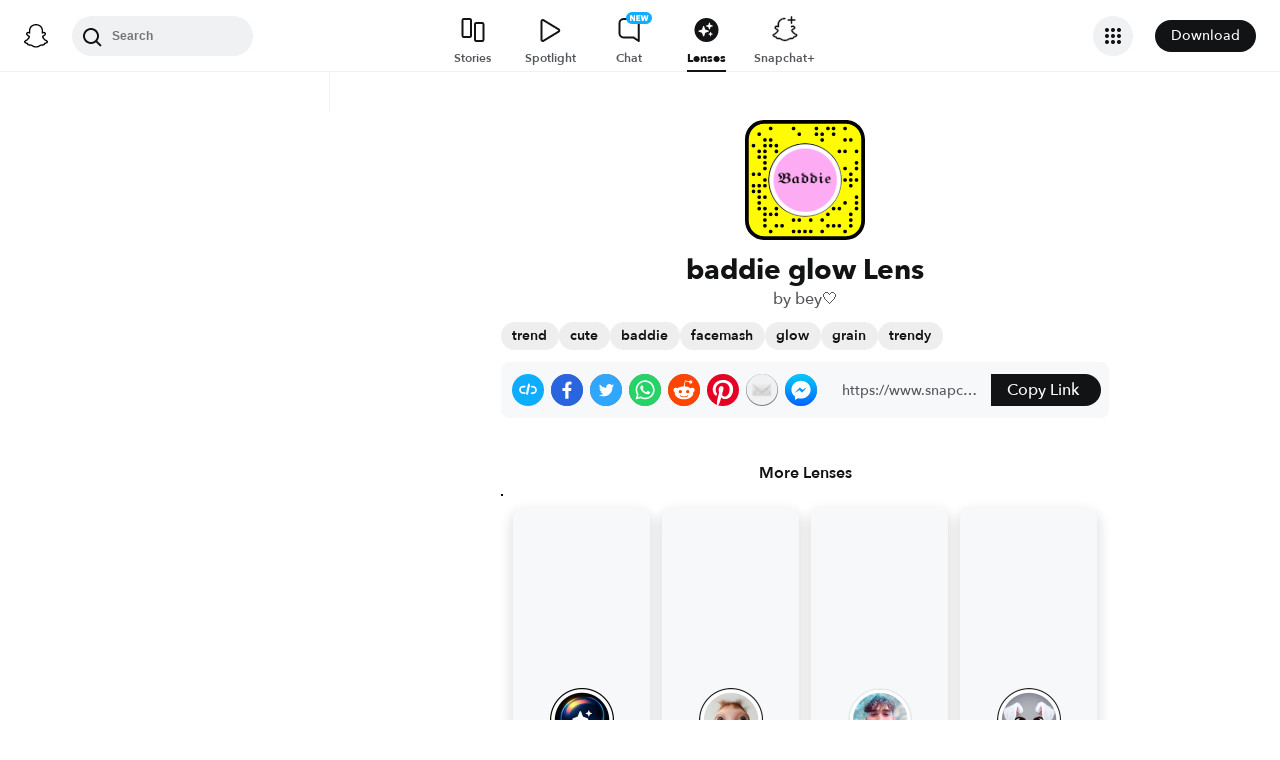

--- FILE ---
content_type: image/svg+xml
request_url: https://app.snapchat.com/web/deeplink/snapcode?data=23048089b34648e88769db02b32688ec&version=1&type=svg
body_size: 29100
content:
<?xml version="1.0" encoding="UTF-8" standalone="no"?>
<svg xmlns:xlink="http://www.w3.org/1999/xlink" height="320" version="1.1" viewBox="0 0 320 320" width="320" xmlns="http://www.w3.org/2000/svg">
  <defs>
    <rect height="320" id="rect" rx="51.2" width="320" x="0" y="0"/>
    <clipPath id="clip">
      <use xlink:href="#rect"/>
    </clipPath>
  </defs>
  <image clip-path="url(#clip)" height="62.0%" width="62.0%" x="61.25" xlink:href="[data-uri]" y="61.25"/>
  <path d="M60,160C60,104.78,104.78,60,160,60L160,60C215.22,60,260,104.78,260,160L260,160C260,215.22,215.22,260,160,260L160,260C104.78,260,60,215.22,60,160L60,160M0,268.8C0,297.07,22.93,320,51.2,320L268.8,320C297.07,320,320,297.07,320,268.8L320,51.2C320,22.93,297.07,0,268.8,0L51.2,0C22.93,0,0,22.93,0,51.2L0,268.8" fill="#000000"/>
  <path d="M10,51.2C10,28.45,28.45,10,51.2,10L268.8,10C291.55,10,310,28.45,310,51.2L310,268.8C310,291.55,291.55,310,268.8,310L51.2,310C28.45,310,10,291.55,10,268.8L10,51.2M68.42,17.63A5,5,0,0,0,68.42,27.63A5,5,0,0,0,68.42,17.63M129.47,17.63A5,5,0,0,0,129.47,27.63A5,5,0,0,0,129.47,17.63M190.53,17.63A5,5,0,0,0,190.53,27.63A5,5,0,0,0,190.53,17.63M221.05,17.63A5,5,0,0,0,221.05,27.63A5,5,0,0,0,221.05,17.63M236.32,17.63A5,5,0,0,0,236.32,27.63A5,5,0,0,0,236.32,17.63M266.84,17.63A5,5,0,0,0,266.84,27.63A5,5,0,0,0,266.84,17.63M37.89,32.89A5,5,0,0,0,37.89,42.89A5,5,0,0,0,37.89,32.89M144.74,32.89A5,5,0,0,0,144.74,42.89A5,5,0,0,0,144.74,32.89M190.53,32.89A5,5,0,0,0,190.53,42.89A5,5,0,0,0,190.53,32.89M205.79,32.89A5,5,0,0,0,205.79,42.89A5,5,0,0,0,205.79,32.89M236.32,32.89A5,5,0,0,0,236.32,42.89A5,5,0,0,0,236.32,32.89M53.16,48.16A5,5,0,0,0,53.16,58.16A5,5,0,0,0,53.16,48.16M68.42,48.16A5,5,0,0,0,68.42,58.16A5,5,0,0,0,68.42,48.16M205.79,48.16A5,5,0,0,0,205.79,58.16A5,5,0,0,0,205.79,48.16M266.84,48.16A5,5,0,0,0,266.84,58.16A5,5,0,0,0,266.84,48.16M282.11,48.16A5,5,0,0,0,282.11,58.16A5,5,0,0,0,282.11,48.16M22.63,63.42A5,5,0,0,0,22.63,73.42A5,5,0,0,0,22.63,63.42M53.16,63.42A5,5,0,0,0,53.16,73.42A5,5,0,0,0,53.16,63.42M68.42,63.42A5,5,0,0,0,68.42,73.42A5,5,0,0,0,68.42,63.42M83.68,63.42A5,5,0,0,0,83.68,73.42A5,5,0,0,0,83.68,63.42M37.89,78.68A5,5,0,0,0,37.89,88.68A5,5,0,0,0,37.89,78.68M53.16,78.68A5,5,0,0,0,53.16,88.68A5,5,0,0,0,53.16,78.68M83.68,78.68A5,5,0,0,0,83.68,88.68A5,5,0,0,0,83.68,78.68M251.58,78.68A5,5,0,0,0,251.58,88.68A5,5,0,0,0,251.58,78.68M266.84,78.68A5,5,0,0,0,266.84,88.68A5,5,0,0,0,266.84,78.68M297.37,78.68A5,5,0,0,0,297.37,88.68A5,5,0,0,0,297.37,78.68M37.89,93.95A5,5,0,0,0,37.89,103.95A5,5,0,0,0,37.89,93.95M53.16,93.95A5,5,0,0,0,53.16,103.95A5,5,0,0,0,53.16,93.95M53.16,109.21A5,5,0,0,0,53.16,119.21A5,5,0,0,0,53.16,109.21M297.37,109.21A5,5,0,0,0,297.37,119.21A5,5,0,0,0,297.37,109.21M53.16,124.47A5,5,0,0,0,53.16,134.47A5,5,0,0,0,53.16,124.47M266.84,124.47A5,5,0,0,0,266.84,134.47A5,5,0,0,0,266.84,124.47M297.37,124.47A5,5,0,0,0,297.37,134.47A5,5,0,0,0,297.37,124.47M22.63,139.74A5,5,0,0,0,22.63,149.74A5,5,0,0,0,22.63,139.74M37.89,139.74A5,5,0,0,0,37.89,149.74A5,5,0,0,0,37.89,139.74M282.11,139.74A5,5,0,0,0,282.11,149.74A5,5,0,0,0,282.11,139.74M53.16,155A5,5,0,0,0,53.16,165A5,5,0,0,0,53.16,155M266.84,155A5,5,0,0,0,266.84,165A5,5,0,0,0,266.84,155M282.11,155A5,5,0,0,0,282.11,165A5,5,0,0,0,282.11,155M297.37,155A5,5,0,0,0,297.37,165A5,5,0,0,0,297.37,155M22.63,170.26A5,5,0,0,0,22.63,180.26A5,5,0,0,0,22.63,170.26M37.89,170.26A5,5,0,0,0,37.89,180.26A5,5,0,0,0,37.89,170.26M53.16,170.26A5,5,0,0,0,53.16,180.26A5,5,0,0,0,53.16,170.26M282.11,170.26A5,5,0,0,0,282.11,180.26A5,5,0,0,0,282.11,170.26M22.63,185.53A5,5,0,0,0,22.63,195.53A5,5,0,0,0,22.63,185.53M37.89,185.53A5,5,0,0,0,37.89,195.53A5,5,0,0,0,37.89,185.53M37.89,200.79A5,5,0,0,0,37.89,210.79A5,5,0,0,0,37.89,200.79M53.16,200.79A5,5,0,0,0,53.16,210.79A5,5,0,0,0,53.16,200.79M297.37,200.79A5,5,0,0,0,297.37,210.79A5,5,0,0,0,297.37,200.79M37.89,216.05A5,5,0,0,0,37.89,226.05A5,5,0,0,0,37.89,216.05M266.84,216.05A5,5,0,0,0,266.84,226.05A5,5,0,0,0,266.84,216.05M297.37,216.05A5,5,0,0,0,297.37,226.05A5,5,0,0,0,297.37,216.05M37.89,231.32A5,5,0,0,0,37.89,241.32A5,5,0,0,0,37.89,231.32M53.16,231.32A5,5,0,0,0,53.16,241.32A5,5,0,0,0,53.16,231.32M83.68,231.32A5,5,0,0,0,83.68,241.32A5,5,0,0,0,83.68,231.32M236.32,231.32A5,5,0,0,0,236.32,241.32A5,5,0,0,0,236.32,231.32M251.58,231.32A5,5,0,0,0,251.58,241.32A5,5,0,0,0,251.58,231.32M297.37,231.32A5,5,0,0,0,297.37,241.32A5,5,0,0,0,297.37,231.32M53.16,246.58A5,5,0,0,0,53.16,256.58A5,5,0,0,0,53.16,246.58M68.42,246.58A5,5,0,0,0,68.42,256.58A5,5,0,0,0,68.42,246.58M83.68,246.58A5,5,0,0,0,83.68,256.58A5,5,0,0,0,83.68,246.58M221.05,246.58A5,5,0,0,0,221.05,256.58A5,5,0,0,0,221.05,246.58M282.11,246.58A5,5,0,0,0,282.11,256.58A5,5,0,0,0,282.11,246.58M53.16,261.84A5,5,0,0,0,53.16,271.84A5,5,0,0,0,53.16,261.84M129.47,261.84A5,5,0,0,0,129.47,271.84A5,5,0,0,0,129.47,261.84M144.74,261.84A5,5,0,0,0,144.74,271.84A5,5,0,0,0,144.74,261.84M175.26,261.84A5,5,0,0,0,175.26,271.84A5,5,0,0,0,175.26,261.84M205.79,261.84A5,5,0,0,0,205.79,271.84A5,5,0,0,0,205.79,261.84M282.11,261.84A5,5,0,0,0,282.11,271.84A5,5,0,0,0,282.11,261.84M53.16,277.11A5,5,0,0,0,53.16,287.11A5,5,0,0,0,53.16,277.11M83.68,277.11A5,5,0,0,0,83.68,287.11A5,5,0,0,0,83.68,277.11M98.95,277.11A5,5,0,0,0,98.95,287.11A5,5,0,0,0,98.95,277.11M221.05,277.11A5,5,0,0,0,221.05,287.11A5,5,0,0,0,221.05,277.11M236.32,277.11A5,5,0,0,0,236.32,287.11A5,5,0,0,0,236.32,277.11M251.58,277.11A5,5,0,0,0,251.58,287.11A5,5,0,0,0,251.58,277.11M282.11,277.11A5,5,0,0,0,282.11,287.11A5,5,0,0,0,282.11,277.11M68.42,292.37A5,5,0,0,0,68.42,302.37A5,5,0,0,0,68.42,292.37M129.47,292.37A5,5,0,0,0,129.47,302.37A5,5,0,0,0,129.47,292.37M144.74,292.37A5,5,0,0,0,144.74,302.37A5,5,0,0,0,144.74,292.37M160,292.37A5,5,0,0,0,160,302.37A5,5,0,0,0,160,292.37M175.26,292.37A5,5,0,0,0,175.26,302.37A5,5,0,0,0,175.26,292.37M205.79,292.37A5,5,0,0,0,205.79,302.37A5,5,0,0,0,205.79,292.37M266.84,292.37A5,5,0,0,0,266.84,302.37A5,5,0,0,0,266.84,292.37M62,160C62,214.12,105.88,258,160,258L160,258C214.12,258,258,214.12,258,160L258,160C258,105.88,214.12,62,160,62L160,62C105.88,62,62,105.88,62,160L62,160" fill="#FFFC00"/>
</svg>
